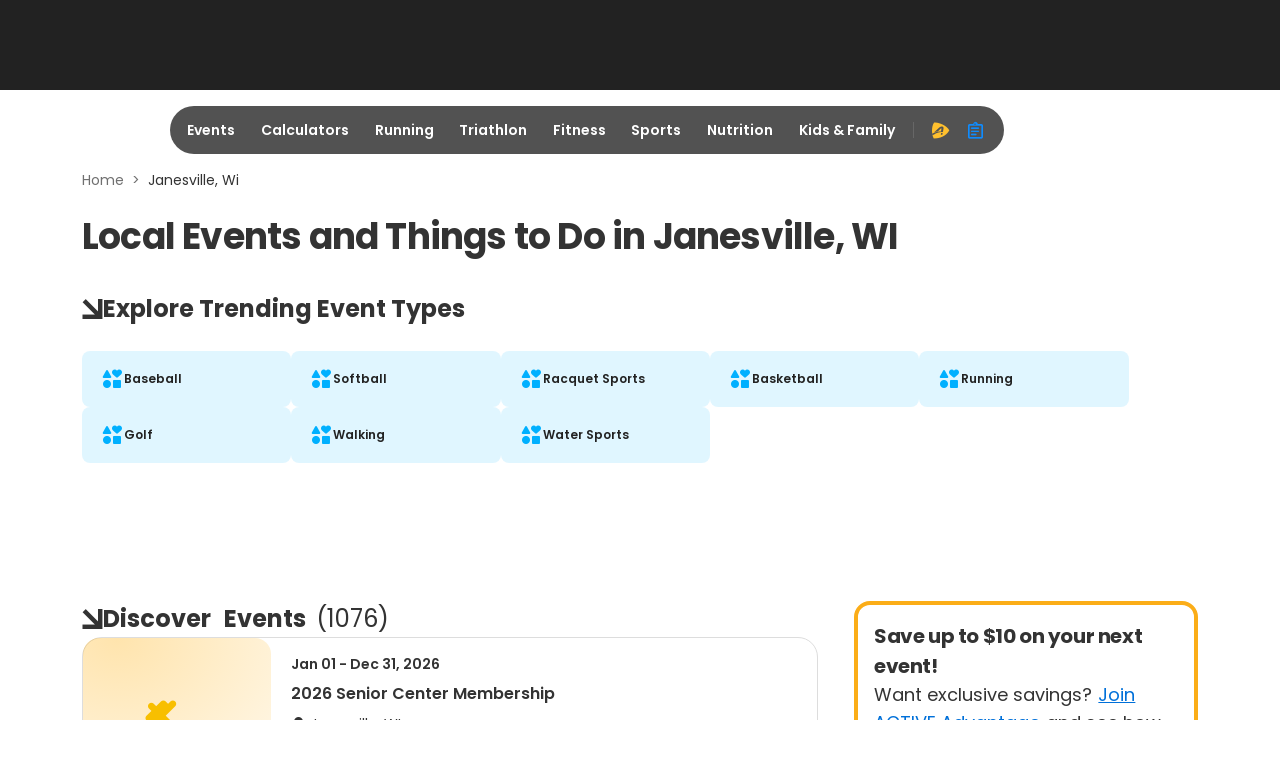

--- FILE ---
content_type: application/javascript; charset=utf-8
request_url: https://fundingchoicesmessages.google.com/f/AGSKWxXKKNZWWer61Gok35I5Z2pE8EVcasPs2v2rNP0CCkg_nOBs20n_PK0B3dUSR58_hpzo4b87MmOFBEgwFJPi_3CvBIS_jC5MmTz2jpz5dvyo10i_bAavkZGbiMjpX1F28RgjQp5r6Q==?fccs=W251bGwsbnVsbCxudWxsLG51bGwsbnVsbCxudWxsLFsxNzY5MTE4NzE5LDEzMDAwMDAwXSxudWxsLG51bGwsbnVsbCxbbnVsbCxbNyw2LDEwXSxudWxsLG51bGwsbnVsbCxudWxsLG51bGwsbnVsbCxudWxsLG51bGwsbnVsbCwxXSwiaHR0cHM6Ly93d3cuYWN0aXZlLmNvbS9qYW5lc3ZpbGxlLXdpIixudWxsLFtbOCwiazYxUEJqbWs2TzAiXSxbOSwiZW4tVVMiXSxbMTYsIlsxLDEsMV0iXSxbMTksIjIiXSxbMjQsIiJdLFsyOSwiZmFsc2UiXV1d
body_size: 139
content:
if (typeof __googlefc.fcKernelManager.run === 'function') {"use strict";this.default_ContributorServingResponseClientJs=this.default_ContributorServingResponseClientJs||{};(function(_){var window=this;
try{
var qp=function(a){this.A=_.t(a)};_.u(qp,_.J);var rp=function(a){this.A=_.t(a)};_.u(rp,_.J);rp.prototype.getWhitelistStatus=function(){return _.F(this,2)};var sp=function(a){this.A=_.t(a)};_.u(sp,_.J);var tp=_.ed(sp),up=function(a,b,c){this.B=a;this.j=_.A(b,qp,1);this.l=_.A(b,_.Pk,3);this.F=_.A(b,rp,4);a=this.B.location.hostname;this.D=_.Fg(this.j,2)&&_.O(this.j,2)!==""?_.O(this.j,2):a;a=new _.Qg(_.Qk(this.l));this.C=new _.dh(_.q.document,this.D,a);this.console=null;this.o=new _.mp(this.B,c,a)};
up.prototype.run=function(){if(_.O(this.j,3)){var a=this.C,b=_.O(this.j,3),c=_.fh(a),d=new _.Wg;b=_.hg(d,1,b);c=_.C(c,1,b);_.jh(a,c)}else _.gh(this.C,"FCNEC");_.op(this.o,_.A(this.l,_.De,1),this.l.getDefaultConsentRevocationText(),this.l.getDefaultConsentRevocationCloseText(),this.l.getDefaultConsentRevocationAttestationText(),this.D);_.pp(this.o,_.F(this.F,1),this.F.getWhitelistStatus());var e;a=(e=this.B.googlefc)==null?void 0:e.__executeManualDeployment;a!==void 0&&typeof a==="function"&&_.To(this.o.G,
"manualDeploymentApi")};var vp=function(){};vp.prototype.run=function(a,b,c){var d;return _.v(function(e){d=tp(b);(new up(a,d,c)).run();return e.return({})})};_.Tk(7,new vp);
}catch(e){_._DumpException(e)}
}).call(this,this.default_ContributorServingResponseClientJs);
// Google Inc.

//# sourceURL=/_/mss/boq-content-ads-contributor/_/js/k=boq-content-ads-contributor.ContributorServingResponseClientJs.en_US.k61PBjmk6O0.es5.O/d=1/exm=ad_blocking_detection_executable,kernel_loader,loader_js_executable,web_iab_us_states_signal_executable/ed=1/rs=AJlcJMztj-kAdg6DB63MlSG3pP52LjSptg/m=cookie_refresh_executable
__googlefc.fcKernelManager.run('\x5b\x5b\x5b7,\x22\x5b\x5bnull,\\\x22active.com\\\x22,\\\x22AKsRol9H-19UAWyN51FgbMmE_AIZL7fJXP1xQXxAf5A2SR7-A9i_pJAVMeGY2HAMyWDbEeOcm6jpwEXEfxFY-UACbTvpcBqnHwrexl6UarnrSI323VRnAY8bGBgXUAD5kTaSc-hSdNLIUuY9SKQN5hje4EWT7gjavA\\\\u003d\\\\u003d\\\x22\x5d,null,\x5b\x5bnull,null,null,\\\x22https:\/\/fundingchoicesmessages.google.com\/f\/AGSKWxXKihY7oWUCehI3_HdVyDRVcjA0S9ZPyNtVWP6m_tSFe59KvdW4lkBLMHBAhI-4lEuZNviguucCT7m0CJXeMdyUDWX6GOAeQdmMFVNp8iS8raUbjz58uzXQjlxjxnc_MqMzOiLZhQ\\\\u003d\\\\u003d\\\x22\x5d,null,null,\x5bnull,null,null,\\\x22https:\/\/fundingchoicesmessages.google.com\/el\/AGSKWxUiVXSufK81pkWMfBXRLxoOcqBP-5gn9TH5LRhuMCaQJ972i1Rm1Bx5xIDgT4PUDx-Dq4NaA4MjwiWmHLP623OCbsLZwMuHQ-HsZAcGDqJVYUjUo4gv9b_H1Iyu0vmrFxU4pbxPHA\\\\u003d\\\\u003d\\\x22\x5d,null,\x5bnull,\x5b7,6,10\x5d,null,null,null,null,null,null,null,null,null,1\x5d\x5d,\x5b3,1\x5d\x5d\x22\x5d\x5d,\x5bnull,null,null,\x22https:\/\/fundingchoicesmessages.google.com\/f\/AGSKWxURzLg4n_ONYsfq6RRgo4-5SkklAu8JRKFq5qTdq8JF107tmOBWP_e6_ZLAQOFYWnJNJOx8BIs4QTJxosOWBFTymTU4eHHiRcjl5gTrm5X8akRLU8S3fN6-AKo6bmoxWpN-nVOZ7g\\u003d\\u003d\x22\x5d\x5d');}

--- FILE ---
content_type: application/javascript; charset=utf-8
request_url: https://fundingchoicesmessages.google.com/f/AGSKWxXt5XAAtvnP-kKLXnT7jT0OhS9f6IYAlPerXAMBvE_RwujoJaR42G1eEgFmvkx-YFek20HK4opXb_28nvfDq06PEtdhG3ITMrWlDstCupZui9yicYYw0jxh5tKcJQH2eWH-V9iiZ0d-WYrk7ZwpqukiUnU3z-610r6g-81tKAisQFx9_Oo3Z3pZNUfn/_/adpai./exit_popup/ad-text./responsive-ads./fuckadblock.js
body_size: -1290
content:
window['94f707da-6197-4b93-8af6-2f34b4d78324'] = true;